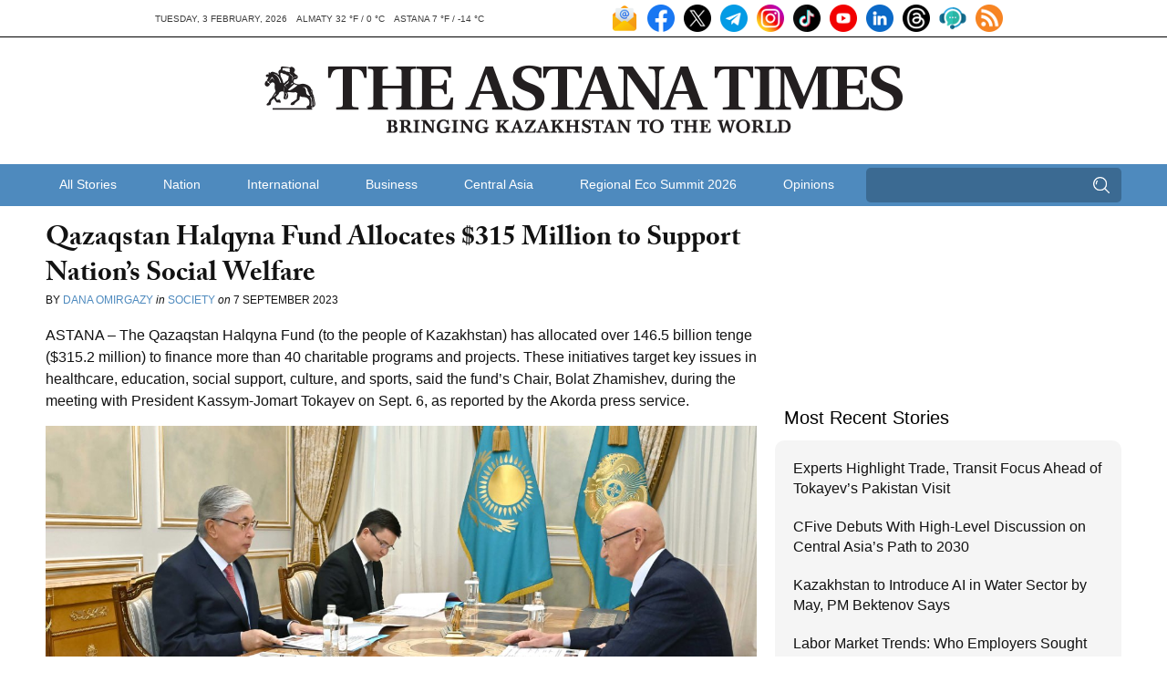

--- FILE ---
content_type: text/html; charset=UTF-8
request_url: https://astanatimes.com/2023/09/qazaqstan-halqyna-fund-allocates-315-million-to-support-nations-social-welfare/
body_size: 13797
content:
<!DOCTYPE html> <html class="no-js" lang="en"> <head> <meta charset="utf-8"> <meta http-equiv="X-UA-Compatible" content="IE=edge,chrome=1"> <meta name="viewport" content="width=device-width,initial-scale=1"> <title>Qazaqstan Halqyna Fund Allocates $315 Million to Support Nation’s Social Welfare  - The Astana Times</title> <link rel="shortcut icon" href="https://astanatimes.com/wp-content/themes/astanatimes/assets/images/icons/news-in-kazakhstan.ico" alt="News Kazakhstan" type="image/x-icon"> <script type="text/javascript" src="//use.typekit.net/fbt2tjx.js"></script> <script type="text/javascript">try{Typekit.load();}catch(e){}</script> <link rel="alternate" type="application/rss+xml" title="RSS 2.0" href="https://astanatimes.com/feed/" /> <link rel="alternate" type="text/xml" title="RSS .92" href="https://astanatimes.com/feed/rss/" /> <link rel="alternate" type="application/atom+xml" title="Atom 0.3" href="https://astanatimes.com/feed/atom/" /> <link rel='archives' title='February 2026' href='https://astanatimes.com/2026/02/' /> <link rel='archives' title='January 2026' href='https://astanatimes.com/2026/01/' /> <link rel='archives' title='December 2025' href='https://astanatimes.com/2025/12/' /> <link rel='archives' title='November 2025' href='https://astanatimes.com/2025/11/' /> <link rel='archives' title='October 2025' href='https://astanatimes.com/2025/10/' /> <link rel='archives' title='September 2025' href='https://astanatimes.com/2025/09/' /> <link rel='archives' title='August 2025' href='https://astanatimes.com/2025/08/' /> <link rel='archives' title='July 2025' href='https://astanatimes.com/2025/07/' /> <link rel='archives' title='June 2025' href='https://astanatimes.com/2025/06/' /> <link rel='archives' title='May 2025' href='https://astanatimes.com/2025/05/' /> <link rel='archives' title='April 2025' href='https://astanatimes.com/2025/04/' /> <link rel='archives' title='March 2025' href='https://astanatimes.com/2025/03/' /> <link rel='archives' title='February 2025' href='https://astanatimes.com/2025/02/' /> <link rel='archives' title='January 2025' href='https://astanatimes.com/2025/01/' /> <link rel='archives' title='December 2024' href='https://astanatimes.com/2024/12/' /> <link rel='archives' title='November 2024' href='https://astanatimes.com/2024/11/' /> <link rel='archives' title='October 2024' href='https://astanatimes.com/2024/10/' /> <link rel='archives' title='September 2024' href='https://astanatimes.com/2024/09/' /> <link rel='archives' title='August 2024' href='https://astanatimes.com/2024/08/' /> <link rel='archives' title='July 2024' href='https://astanatimes.com/2024/07/' /> <link rel='archives' title='June 2024' href='https://astanatimes.com/2024/06/' /> <link rel='archives' title='May 2024' href='https://astanatimes.com/2024/05/' /> <link rel='archives' title='April 2024' href='https://astanatimes.com/2024/04/' /> <link rel='archives' title='March 2024' href='https://astanatimes.com/2024/03/' /> <link rel='archives' title='February 2024' href='https://astanatimes.com/2024/02/' /> <link rel='archives' title='January 2024' href='https://astanatimes.com/2024/01/' /> <link rel='archives' title='December 2023' href='https://astanatimes.com/2023/12/' /> <link rel='archives' title='November 2023' href='https://astanatimes.com/2023/11/' /> <link rel='archives' title='October 2023' href='https://astanatimes.com/2023/10/' /> <link rel='archives' title='September 2023' href='https://astanatimes.com/2023/09/' /> <link rel='archives' title='August 2023' href='https://astanatimes.com/2023/08/' /> <link rel='archives' title='July 2023' href='https://astanatimes.com/2023/07/' /> <link rel='archives' title='June 2023' href='https://astanatimes.com/2023/06/' /> <link rel='archives' title='May 2023' href='https://astanatimes.com/2023/05/' /> <link rel='archives' title='April 2023' href='https://astanatimes.com/2023/04/' /> <link rel='archives' title='March 2023' href='https://astanatimes.com/2023/03/' /> <link rel='archives' title='February 2023' href='https://astanatimes.com/2023/02/' /> <link rel='archives' title='January 2023' href='https://astanatimes.com/2023/01/' /> <link rel='archives' title='December 2022' href='https://astanatimes.com/2022/12/' /> <link rel='archives' title='November 2022' href='https://astanatimes.com/2022/11/' /> <link rel='archives' title='October 2022' href='https://astanatimes.com/2022/10/' /> <link rel='archives' title='September 2022' href='https://astanatimes.com/2022/09/' /> <link rel='archives' title='August 2022' href='https://astanatimes.com/2022/08/' /> <link rel='archives' title='July 2022' href='https://astanatimes.com/2022/07/' /> <link rel='archives' title='June 2022' href='https://astanatimes.com/2022/06/' /> <link rel='archives' title='May 2022' href='https://astanatimes.com/2022/05/' /> <link rel='archives' title='April 2022' href='https://astanatimes.com/2022/04/' /> <link rel='archives' title='March 2022' href='https://astanatimes.com/2022/03/' /> <link rel='archives' title='February 2022' href='https://astanatimes.com/2022/02/' /> <link rel='archives' title='January 2022' href='https://astanatimes.com/2022/01/' /> <link rel='archives' title='December 2021' href='https://astanatimes.com/2021/12/' /> <link rel='archives' title='November 2021' href='https://astanatimes.com/2021/11/' /> <link rel='archives' title='October 2021' href='https://astanatimes.com/2021/10/' /> <link rel='archives' title='September 2021' href='https://astanatimes.com/2021/09/' /> <link rel='archives' title='August 2021' href='https://astanatimes.com/2021/08/' /> <link rel='archives' title='July 2021' href='https://astanatimes.com/2021/07/' /> <link rel='archives' title='June 2021' href='https://astanatimes.com/2021/06/' /> <link rel='archives' title='May 2021' href='https://astanatimes.com/2021/05/' /> <link rel='archives' title='April 2021' href='https://astanatimes.com/2021/04/' /> <link rel='archives' title='March 2021' href='https://astanatimes.com/2021/03/' /> <link rel='archives' title='February 2021' href='https://astanatimes.com/2021/02/' /> <link rel='archives' title='January 2021' href='https://astanatimes.com/2021/01/' /> <link rel='archives' title='December 2020' href='https://astanatimes.com/2020/12/' /> <link rel='archives' title='November 2020' href='https://astanatimes.com/2020/11/' /> <link rel='archives' title='October 2020' href='https://astanatimes.com/2020/10/' /> <link rel='archives' title='September 2020' href='https://astanatimes.com/2020/09/' /> <link rel='archives' title='August 2020' href='https://astanatimes.com/2020/08/' /> <link rel='archives' title='July 2020' href='https://astanatimes.com/2020/07/' /> <link rel='archives' title='June 2020' href='https://astanatimes.com/2020/06/' /> <link rel='archives' title='May 2020' href='https://astanatimes.com/2020/05/' /> <link rel='archives' title='April 2020' href='https://astanatimes.com/2020/04/' /> <link rel='archives' title='February 2020' href='https://astanatimes.com/2020/02/' /> <link rel='archives' title='January 2020' href='https://astanatimes.com/2020/01/' /> <link rel='archives' title='December 2019' href='https://astanatimes.com/2019/12/' /> <link rel='archives' title='November 2019' href='https://astanatimes.com/2019/11/' /> <link rel='archives' title='October 2019' href='https://astanatimes.com/2019/10/' /> <link rel='archives' title='September 2019' href='https://astanatimes.com/2019/09/' /> <link rel='archives' title='August 2019' href='https://astanatimes.com/2019/08/' /> <link rel='archives' title='July 2019' href='https://astanatimes.com/2019/07/' /> <link rel='archives' title='June 2019' href='https://astanatimes.com/2019/06/' /> <link rel='archives' title='May 2019' href='https://astanatimes.com/2019/05/' /> <link rel='archives' title='April 2019' href='https://astanatimes.com/2019/04/' /> <link rel='archives' title='March 2019' href='https://astanatimes.com/2019/03/' /> <link rel='archives' title='February 2019' href='https://astanatimes.com/2019/02/' /> <link rel='archives' title='January 2019' href='https://astanatimes.com/2019/01/' /> <link rel='archives' title='December 2018' href='https://astanatimes.com/2018/12/' /> <link rel='archives' title='November 2018' href='https://astanatimes.com/2018/11/' /> <link rel='archives' title='October 2018' href='https://astanatimes.com/2018/10/' /> <link rel='archives' title='September 2018' href='https://astanatimes.com/2018/09/' /> <link rel='archives' title='August 2018' href='https://astanatimes.com/2018/08/' /> <link rel='archives' title='July 2018' href='https://astanatimes.com/2018/07/' /> <link rel='archives' title='June 2018' href='https://astanatimes.com/2018/06/' /> <link rel='archives' title='May 2018' href='https://astanatimes.com/2018/05/' /> <link rel='archives' title='April 2018' href='https://astanatimes.com/2018/04/' /> <link rel='archives' title='March 2018' href='https://astanatimes.com/2018/03/' /> <link rel='archives' title='February 2018' href='https://astanatimes.com/2018/02/' /> <link rel='archives' title='January 2018' href='https://astanatimes.com/2018/01/' /> <link rel='archives' title='December 2017' href='https://astanatimes.com/2017/12/' /> <link rel='archives' title='November 2017' href='https://astanatimes.com/2017/11/' /> <link rel='archives' title='October 2017' href='https://astanatimes.com/2017/10/' /> <link rel='archives' title='September 2017' href='https://astanatimes.com/2017/09/' /> <link rel='archives' title='August 2017' href='https://astanatimes.com/2017/08/' /> <link rel='archives' title='July 2017' href='https://astanatimes.com/2017/07/' /> <link rel='archives' title='June 2017' href='https://astanatimes.com/2017/06/' /> <link rel='archives' title='May 2017' href='https://astanatimes.com/2017/05/' /> <link rel='archives' title='April 2017' href='https://astanatimes.com/2017/04/' /> <link rel='archives' title='March 2017' href='https://astanatimes.com/2017/03/' /> <link rel='archives' title='February 2017' href='https://astanatimes.com/2017/02/' /> <link rel='archives' title='January 2017' href='https://astanatimes.com/2017/01/' /> <link rel='archives' title='December 2016' href='https://astanatimes.com/2016/12/' /> <link rel='archives' title='November 2016' href='https://astanatimes.com/2016/11/' /> <link rel='archives' title='October 2016' href='https://astanatimes.com/2016/10/' /> <link rel='archives' title='September 2016' href='https://astanatimes.com/2016/09/' /> <link rel='archives' title='August 2016' href='https://astanatimes.com/2016/08/' /> <link rel='archives' title='July 2016' href='https://astanatimes.com/2016/07/' /> <link rel='archives' title='June 2016' href='https://astanatimes.com/2016/06/' /> <link rel='archives' title='May 2016' href='https://astanatimes.com/2016/05/' /> <link rel='archives' title='April 2016' href='https://astanatimes.com/2016/04/' /> <link rel='archives' title='March 2016' href='https://astanatimes.com/2016/03/' /> <link rel='archives' title='February 2016' href='https://astanatimes.com/2016/02/' /> <link rel='archives' title='January 2016' href='https://astanatimes.com/2016/01/' /> <link rel='archives' title='December 2015' href='https://astanatimes.com/2015/12/' /> <link rel='archives' title='November 2015' href='https://astanatimes.com/2015/11/' /> <link rel='archives' title='October 2015' href='https://astanatimes.com/2015/10/' /> <link rel='archives' title='September 2015' href='https://astanatimes.com/2015/09/' /> <link rel='archives' title='August 2015' href='https://astanatimes.com/2015/08/' /> <link rel='archives' title='July 2015' href='https://astanatimes.com/2015/07/' /> <link rel='archives' title='June 2015' href='https://astanatimes.com/2015/06/' /> <link rel='archives' title='May 2015' href='https://astanatimes.com/2015/05/' /> <link rel='archives' title='April 2015' href='https://astanatimes.com/2015/04/' /> <link rel='archives' title='March 2015' href='https://astanatimes.com/2015/03/' /> <link rel='archives' title='February 2015' href='https://astanatimes.com/2015/02/' /> <link rel='archives' title='January 2015' href='https://astanatimes.com/2015/01/' /> <link rel='archives' title='December 2014' href='https://astanatimes.com/2014/12/' /> <link rel='archives' title='November 2014' href='https://astanatimes.com/2014/11/' /> <link rel='archives' title='October 2014' href='https://astanatimes.com/2014/10/' /> <link rel='archives' title='September 2014' href='https://astanatimes.com/2014/09/' /> <link rel='archives' title='August 2014' href='https://astanatimes.com/2014/08/' /> <link rel='archives' title='July 2014' href='https://astanatimes.com/2014/07/' /> <link rel='archives' title='June 2014' href='https://astanatimes.com/2014/06/' /> <link rel='archives' title='May 2014' href='https://astanatimes.com/2014/05/' /> <link rel='archives' title='April 2014' href='https://astanatimes.com/2014/04/' /> <link rel='archives' title='March 2014' href='https://astanatimes.com/2014/03/' /> <link rel='archives' title='February 2014' href='https://astanatimes.com/2014/02/' /> <link rel='archives' title='January 2014' href='https://astanatimes.com/2014/01/' /> <link rel='archives' title='December 2013' href='https://astanatimes.com/2013/12/' /> <link rel='archives' title='November 2013' href='https://astanatimes.com/2013/11/' /> <link rel='archives' title='October 2013' href='https://astanatimes.com/2013/10/' /> <link rel='archives' title='September 2013' href='https://astanatimes.com/2013/09/' /> <link rel='archives' title='August 2013' href='https://astanatimes.com/2013/08/' /> <link rel='archives' title='July 2013' href='https://astanatimes.com/2013/07/' /> <link rel='archives' title='June 2013' href='https://astanatimes.com/2013/06/' /> <link rel='archives' title='May 2013' href='https://astanatimes.com/2013/05/' /> <link rel='archives' title='April 2013' href='https://astanatimes.com/2013/04/' /> <link rel='archives' title='March 2013' href='https://astanatimes.com/2013/03/' /> <link rel='archives' title='February 2013' href='https://astanatimes.com/2013/02/' /> <link rel='archives' title='January 2013' href='https://astanatimes.com/2013/01/' /> <link rel='archives' title='December 2012' href='https://astanatimes.com/2012/12/' /> <link rel='archives' title='November 2012' href='https://astanatimes.com/2012/11/' /> <meta name='robots' content='index, follow, max-image-preview:large, max-snippet:-1, max-video-preview:-1' /> <meta name="description" content="Qazaqstan Halqyna Fund Allocates $315 Million to Support Nation’s Social Welfare " /> <link rel="canonical" href="https://astanatimes.com/2023/09/qazaqstan-halqyna-fund-allocates-315-million-to-support-nations-social-welfare/" /> <meta property="og:locale" content="en_US" /> <meta property="og:type" content="article" /> <meta property="og:title" content="Qazaqstan Halqyna Fund Allocates $315 Million to Support Nation’s Social Welfare  - The Astana Times" /> <meta property="og:description" content="Qazaqstan Halqyna Fund Allocates $315 Million to Support Nation’s Social Welfare " /> <meta property="og:url" content="https://astanatimes.com/2023/09/qazaqstan-halqyna-fund-allocates-315-million-to-support-nations-social-welfare/" /> <meta property="og:site_name" content="The Astana Times" /> <meta property="article:publisher" content="https://www.facebook.com/astana.times" /> <meta property="article:published_time" content="2023-09-07T11:13:08+00:00" /> <meta property="og:image" content="https://astanatimes.com/wp-content/uploads/2023/09/photo_2023-09-06_19-09-38.jpg" /> <meta property="og:image:width" content="1280" /> <meta property="og:image:height" content="560" /> <meta property="og:image:type" content="image/jpeg" /> <meta name="author" content="Aruzhan Ualikhanova" /> <meta name="twitter:label1" content="Written by" /> <meta name="twitter:data1" content="Aruzhan Ualikhanova" /> <meta name="twitter:label2" content="Est. reading time" /> <meta name="twitter:data2" content="3 minutes" /> <script type="application/ld+json" class="yoast-schema-graph">{"@context":"https://schema.org","@graph":[{"@type":"Article","@id":"https://astanatimes.com/2023/09/qazaqstan-halqyna-fund-allocates-315-million-to-support-nations-social-welfare/#article","isPartOf":{"@id":"https://astanatimes.com/2023/09/qazaqstan-halqyna-fund-allocates-315-million-to-support-nations-social-welfare/"},"author":{"name":"Aruzhan Ualikhanova","@id":"https://astanatimes.com/#/schema/person/c2b1ac1fe7b577c12e13ff9fa1ff4acb"},"headline":"Qazaqstan Halqyna Fund Allocates $315 Million to Support Nation’s Social Welfare ","datePublished":"2023-09-07T11:13:08+00:00","mainEntityOfPage":{"@id":"https://astanatimes.com/2023/09/qazaqstan-halqyna-fund-allocates-315-million-to-support-nations-social-welfare/"},"wordCount":461,"image":{"@id":"https://astanatimes.com/2023/09/qazaqstan-halqyna-fund-allocates-315-million-to-support-nations-social-welfare/#primaryimage"},"thumbnailUrl":"https://astanatimes.com/wp-content/uploads/2023/09/photo_2023-09-06_19-09-38.jpg","articleSection":["Society"],"inLanguage":"en-US"},{"@type":"WebPage","@id":"https://astanatimes.com/2023/09/qazaqstan-halqyna-fund-allocates-315-million-to-support-nations-social-welfare/","url":"https://astanatimes.com/2023/09/qazaqstan-halqyna-fund-allocates-315-million-to-support-nations-social-welfare/","name":"Qazaqstan Halqyna Fund Allocates $315 Million to Support Nation’s Social Welfare  - The Astana Times","isPartOf":{"@id":"https://astanatimes.com/#website"},"primaryImageOfPage":{"@id":"https://astanatimes.com/2023/09/qazaqstan-halqyna-fund-allocates-315-million-to-support-nations-social-welfare/#primaryimage"},"image":{"@id":"https://astanatimes.com/2023/09/qazaqstan-halqyna-fund-allocates-315-million-to-support-nations-social-welfare/#primaryimage"},"thumbnailUrl":"https://astanatimes.com/wp-content/uploads/2023/09/photo_2023-09-06_19-09-38.jpg","datePublished":"2023-09-07T11:13:08+00:00","author":{"@id":"https://astanatimes.com/#/schema/person/c2b1ac1fe7b577c12e13ff9fa1ff4acb"},"description":"Qazaqstan Halqyna Fund Allocates $315 Million to Support Nation’s Social Welfare ","inLanguage":"en-US","potentialAction":[{"@type":"ReadAction","target":["https://astanatimes.com/2023/09/qazaqstan-halqyna-fund-allocates-315-million-to-support-nations-social-welfare/"]}]},{"@type":"ImageObject","inLanguage":"en-US","@id":"https://astanatimes.com/2023/09/qazaqstan-halqyna-fund-allocates-315-million-to-support-nations-social-welfare/#primaryimage","url":"https://astanatimes.com/wp-content/uploads/2023/09/photo_2023-09-06_19-09-38.jpg","contentUrl":"https://astanatimes.com/wp-content/uploads/2023/09/photo_2023-09-06_19-09-38.jpg","width":1280,"height":560,"caption":"President Tokayev initiated the foundation in January 2022 to provide social relief to people who need it most. Photo credit: Akorda press service."},{"@type":"WebSite","@id":"https://astanatimes.com/#website","url":"https://astanatimes.com/","name":"The Astana Times","description":"","potentialAction":[{"@type":"SearchAction","target":{"@type":"EntryPoint","urlTemplate":"https://astanatimes.com/?s={search_term_string}"},"query-input":{"@type":"PropertyValueSpecification","valueRequired":true,"valueName":"search_term_string"}}],"inLanguage":"en-US"},{"@type":"Person","@id":"https://astanatimes.com/#/schema/person/c2b1ac1fe7b577c12e13ff9fa1ff4acb","name":"Aruzhan Ualikhanova","image":{"@type":"ImageObject","inLanguage":"en-US","@id":"https://astanatimes.com/#/schema/person/image/","url":"https://secure.gravatar.com/avatar/35fd8f9967be84f3e2ad95f8287eaa26c6724e838a6300d09e263033609c139e?s=96&d=mm&r=g","contentUrl":"https://secure.gravatar.com/avatar/35fd8f9967be84f3e2ad95f8287eaa26c6724e838a6300d09e263033609c139e?s=96&d=mm&r=g","caption":"Aruzhan Ualikhanova"},"url":"https://astanatimes.com/author/aruzhan-ualikhanovaagmail-com/"}]}</script> <link rel='dns-prefetch' href='//ajax.googleapis.com' /> <link rel="alternate" title="oEmbed (JSON)" type="application/json+oembed" href="https://astanatimes.com/wp-json/oembed/1.0/embed?url=https%3A%2F%2Fastanatimes.com%2F2023%2F09%2Fqazaqstan-halqyna-fund-allocates-315-million-to-support-nations-social-welfare%2F" /> <link rel="alternate" title="oEmbed (XML)" type="text/xml+oembed" href="https://astanatimes.com/wp-json/oembed/1.0/embed?url=https%3A%2F%2Fastanatimes.com%2F2023%2F09%2Fqazaqstan-halqyna-fund-allocates-315-million-to-support-nations-social-welfare%2F&#038;format=xml" /> <style id='wp-img-auto-sizes-contain-inline-css' type='text/css'> img:is([sizes=auto i],[sizes^="auto," i]){contain-intrinsic-size:3000px 1500px} </style> <link rel='stylesheet' id='dashicons-css' href='https://astanatimes.com/wp-includes/css/dashicons.min.css?ver=6.9' type='text/css' media='all' /> <link rel='stylesheet' id='post-views-counter-frontend-css' href='https://astanatimes.com/wp-content/plugins/post-views-counter/css/frontend.css?ver=1.7.3' type='text/css' media='all' /> <style id='wp-block-library-inline-css' type='text/css'> :root{--wp-block-synced-color:#7a00df;--wp-block-synced-color--rgb:122,0,223;--wp-bound-block-color:var(--wp-block-synced-color);--wp-editor-canvas-background:#ddd;--wp-admin-theme-color:#007cba;--wp-admin-theme-color--rgb:0,124,186;--wp-admin-theme-color-darker-10:#006ba1;--wp-admin-theme-color-darker-10--rgb:0,107,160.5;--wp-admin-theme-color-darker-20:#005a87;--wp-admin-theme-color-darker-20--rgb:0,90,135;--wp-admin-border-width-focus:2px}@media (min-resolution:192dpi){:root{--wp-admin-border-width-focus:1.5px}}.wp-element-button{cursor:pointer}:root .has-very-light-gray-background-color{background-color:#eee}:root .has-very-dark-gray-background-color{background-color:#313131}:root .has-very-light-gray-color{color:#eee}:root .has-very-dark-gray-color{color:#313131}:root .has-vivid-green-cyan-to-vivid-cyan-blue-gradient-background{background:linear-gradient(135deg,#00d084,#0693e3)}:root .has-purple-crush-gradient-background{background:linear-gradient(135deg,#34e2e4,#4721fb 50%,#ab1dfe)}:root .has-hazy-dawn-gradient-background{background:linear-gradient(135deg,#faaca8,#dad0ec)}:root .has-subdued-olive-gradient-background{background:linear-gradient(135deg,#fafae1,#67a671)}:root .has-atomic-cream-gradient-background{background:linear-gradient(135deg,#fdd79a,#004a59)}:root .has-nightshade-gradient-background{background:linear-gradient(135deg,#330968,#31cdcf)}:root .has-midnight-gradient-background{background:linear-gradient(135deg,#020381,#2874fc)}:root{--wp--preset--font-size--normal:16px;--wp--preset--font-size--huge:42px}.has-regular-font-size{font-size:1em}.has-larger-font-size{font-size:2.625em}.has-normal-font-size{font-size:var(--wp--preset--font-size--normal)}.has-huge-font-size{font-size:var(--wp--preset--font-size--huge)}.has-text-align-center{text-align:center}.has-text-align-left{text-align:left}.has-text-align-right{text-align:right}.has-fit-text{white-space:nowrap!important}#end-resizable-editor-section{display:none}.aligncenter{clear:both}.items-justified-left{justify-content:flex-start}.items-justified-center{justify-content:center}.items-justified-right{justify-content:flex-end}.items-justified-space-between{justify-content:space-between}.screen-reader-text{border:0;clip-path:inset(50%);height:1px;margin:-1px;overflow:hidden;padding:0;position:absolute;width:1px;word-wrap:normal!important}.screen-reader-text:focus{background-color:#ddd;clip-path:none;color:#444;display:block;font-size:1em;height:auto;left:5px;line-height:normal;padding:15px 23px 14px;text-decoration:none;top:5px;width:auto;z-index:100000}html :where(.has-border-color){border-style:solid}html :where([style*=border-top-color]){border-top-style:solid}html :where([style*=border-right-color]){border-right-style:solid}html :where([style*=border-bottom-color]){border-bottom-style:solid}html :where([style*=border-left-color]){border-left-style:solid}html :where([style*=border-width]){border-style:solid}html :where([style*=border-top-width]){border-top-style:solid}html :where([style*=border-right-width]){border-right-style:solid}html :where([style*=border-bottom-width]){border-bottom-style:solid}html :where([style*=border-left-width]){border-left-style:solid}html :where(img[class*=wp-image-]){height:auto;max-width:100%}:where(figure){margin:0 0 1em}html :where(.is-position-sticky){--wp-admin--admin-bar--position-offset:var(--wp-admin--admin-bar--height,0px)}@media screen and (max-width:600px){html :where(.is-position-sticky){--wp-admin--admin-bar--position-offset:0px}} </style><style id='global-styles-inline-css' type='text/css'> :root{--wp--preset--aspect-ratio--square: 1;--wp--preset--aspect-ratio--4-3: 4/3;--wp--preset--aspect-ratio--3-4: 3/4;--wp--preset--aspect-ratio--3-2: 3/2;--wp--preset--aspect-ratio--2-3: 2/3;--wp--preset--aspect-ratio--16-9: 16/9;--wp--preset--aspect-ratio--9-16: 9/16;--wp--preset--color--black: #000000;--wp--preset--color--cyan-bluish-gray: #abb8c3;--wp--preset--color--white: #ffffff;--wp--preset--color--pale-pink: #f78da7;--wp--preset--color--vivid-red: #cf2e2e;--wp--preset--color--luminous-vivid-orange: #ff6900;--wp--preset--color--luminous-vivid-amber: #fcb900;--wp--preset--color--light-green-cyan: #7bdcb5;--wp--preset--color--vivid-green-cyan: #00d084;--wp--preset--color--pale-cyan-blue: #8ed1fc;--wp--preset--color--vivid-cyan-blue: #0693e3;--wp--preset--color--vivid-purple: #9b51e0;--wp--preset--gradient--vivid-cyan-blue-to-vivid-purple: linear-gradient(135deg,rgb(6,147,227) 0%,rgb(155,81,224) 100%);--wp--preset--gradient--light-green-cyan-to-vivid-green-cyan: linear-gradient(135deg,rgb(122,220,180) 0%,rgb(0,208,130) 100%);--wp--preset--gradient--luminous-vivid-amber-to-luminous-vivid-orange: linear-gradient(135deg,rgb(252,185,0) 0%,rgb(255,105,0) 100%);--wp--preset--gradient--luminous-vivid-orange-to-vivid-red: linear-gradient(135deg,rgb(255,105,0) 0%,rgb(207,46,46) 100%);--wp--preset--gradient--very-light-gray-to-cyan-bluish-gray: linear-gradient(135deg,rgb(238,238,238) 0%,rgb(169,184,195) 100%);--wp--preset--gradient--cool-to-warm-spectrum: linear-gradient(135deg,rgb(74,234,220) 0%,rgb(151,120,209) 20%,rgb(207,42,186) 40%,rgb(238,44,130) 60%,rgb(251,105,98) 80%,rgb(254,248,76) 100%);--wp--preset--gradient--blush-light-purple: linear-gradient(135deg,rgb(255,206,236) 0%,rgb(152,150,240) 100%);--wp--preset--gradient--blush-bordeaux: linear-gradient(135deg,rgb(254,205,165) 0%,rgb(254,45,45) 50%,rgb(107,0,62) 100%);--wp--preset--gradient--luminous-dusk: linear-gradient(135deg,rgb(255,203,112) 0%,rgb(199,81,192) 50%,rgb(65,88,208) 100%);--wp--preset--gradient--pale-ocean: linear-gradient(135deg,rgb(255,245,203) 0%,rgb(182,227,212) 50%,rgb(51,167,181) 100%);--wp--preset--gradient--electric-grass: linear-gradient(135deg,rgb(202,248,128) 0%,rgb(113,206,126) 100%);--wp--preset--gradient--midnight: linear-gradient(135deg,rgb(2,3,129) 0%,rgb(40,116,252) 100%);--wp--preset--font-size--small: 13px;--wp--preset--font-size--medium: 20px;--wp--preset--font-size--large: 36px;--wp--preset--font-size--x-large: 42px;--wp--preset--spacing--20: 0.44rem;--wp--preset--spacing--30: 0.67rem;--wp--preset--spacing--40: 1rem;--wp--preset--spacing--50: 1.5rem;--wp--preset--spacing--60: 2.25rem;--wp--preset--spacing--70: 3.38rem;--wp--preset--spacing--80: 5.06rem;--wp--preset--shadow--natural: 6px 6px 9px rgba(0, 0, 0, 0.2);--wp--preset--shadow--deep: 12px 12px 50px rgba(0, 0, 0, 0.4);--wp--preset--shadow--sharp: 6px 6px 0px rgba(0, 0, 0, 0.2);--wp--preset--shadow--outlined: 6px 6px 0px -3px rgb(255, 255, 255), 6px 6px rgb(0, 0, 0);--wp--preset--shadow--crisp: 6px 6px 0px rgb(0, 0, 0);}:where(.is-layout-flex){gap: 0.5em;}:where(.is-layout-grid){gap: 0.5em;}body .is-layout-flex{display: flex;}.is-layout-flex{flex-wrap: wrap;align-items: center;}.is-layout-flex > :is(*, div){margin: 0;}body .is-layout-grid{display: grid;}.is-layout-grid > :is(*, div){margin: 0;}:where(.wp-block-columns.is-layout-flex){gap: 2em;}:where(.wp-block-columns.is-layout-grid){gap: 2em;}:where(.wp-block-post-template.is-layout-flex){gap: 1.25em;}:where(.wp-block-post-template.is-layout-grid){gap: 1.25em;}.has-black-color{color: var(--wp--preset--color--black) !important;}.has-cyan-bluish-gray-color{color: var(--wp--preset--color--cyan-bluish-gray) !important;}.has-white-color{color: var(--wp--preset--color--white) !important;}.has-pale-pink-color{color: var(--wp--preset--color--pale-pink) !important;}.has-vivid-red-color{color: var(--wp--preset--color--vivid-red) !important;}.has-luminous-vivid-orange-color{color: var(--wp--preset--color--luminous-vivid-orange) !important;}.has-luminous-vivid-amber-color{color: var(--wp--preset--color--luminous-vivid-amber) !important;}.has-light-green-cyan-color{color: var(--wp--preset--color--light-green-cyan) !important;}.has-vivid-green-cyan-color{color: var(--wp--preset--color--vivid-green-cyan) !important;}.has-pale-cyan-blue-color{color: var(--wp--preset--color--pale-cyan-blue) !important;}.has-vivid-cyan-blue-color{color: var(--wp--preset--color--vivid-cyan-blue) !important;}.has-vivid-purple-color{color: var(--wp--preset--color--vivid-purple) !important;}.has-black-background-color{background-color: var(--wp--preset--color--black) !important;}.has-cyan-bluish-gray-background-color{background-color: var(--wp--preset--color--cyan-bluish-gray) !important;}.has-white-background-color{background-color: var(--wp--preset--color--white) !important;}.has-pale-pink-background-color{background-color: var(--wp--preset--color--pale-pink) !important;}.has-vivid-red-background-color{background-color: var(--wp--preset--color--vivid-red) !important;}.has-luminous-vivid-orange-background-color{background-color: var(--wp--preset--color--luminous-vivid-orange) !important;}.has-luminous-vivid-amber-background-color{background-color: var(--wp--preset--color--luminous-vivid-amber) !important;}.has-light-green-cyan-background-color{background-color: var(--wp--preset--color--light-green-cyan) !important;}.has-vivid-green-cyan-background-color{background-color: var(--wp--preset--color--vivid-green-cyan) !important;}.has-pale-cyan-blue-background-color{background-color: var(--wp--preset--color--pale-cyan-blue) !important;}.has-vivid-cyan-blue-background-color{background-color: var(--wp--preset--color--vivid-cyan-blue) !important;}.has-vivid-purple-background-color{background-color: var(--wp--preset--color--vivid-purple) !important;}.has-black-border-color{border-color: var(--wp--preset--color--black) !important;}.has-cyan-bluish-gray-border-color{border-color: var(--wp--preset--color--cyan-bluish-gray) !important;}.has-white-border-color{border-color: var(--wp--preset--color--white) !important;}.has-pale-pink-border-color{border-color: var(--wp--preset--color--pale-pink) !important;}.has-vivid-red-border-color{border-color: var(--wp--preset--color--vivid-red) !important;}.has-luminous-vivid-orange-border-color{border-color: var(--wp--preset--color--luminous-vivid-orange) !important;}.has-luminous-vivid-amber-border-color{border-color: var(--wp--preset--color--luminous-vivid-amber) !important;}.has-light-green-cyan-border-color{border-color: var(--wp--preset--color--light-green-cyan) !important;}.has-vivid-green-cyan-border-color{border-color: var(--wp--preset--color--vivid-green-cyan) !important;}.has-pale-cyan-blue-border-color{border-color: var(--wp--preset--color--pale-cyan-blue) !important;}.has-vivid-cyan-blue-border-color{border-color: var(--wp--preset--color--vivid-cyan-blue) !important;}.has-vivid-purple-border-color{border-color: var(--wp--preset--color--vivid-purple) !important;}.has-vivid-cyan-blue-to-vivid-purple-gradient-background{background: var(--wp--preset--gradient--vivid-cyan-blue-to-vivid-purple) !important;}.has-light-green-cyan-to-vivid-green-cyan-gradient-background{background: var(--wp--preset--gradient--light-green-cyan-to-vivid-green-cyan) !important;}.has-luminous-vivid-amber-to-luminous-vivid-orange-gradient-background{background: var(--wp--preset--gradient--luminous-vivid-amber-to-luminous-vivid-orange) !important;}.has-luminous-vivid-orange-to-vivid-red-gradient-background{background: var(--wp--preset--gradient--luminous-vivid-orange-to-vivid-red) !important;}.has-very-light-gray-to-cyan-bluish-gray-gradient-background{background: var(--wp--preset--gradient--very-light-gray-to-cyan-bluish-gray) !important;}.has-cool-to-warm-spectrum-gradient-background{background: var(--wp--preset--gradient--cool-to-warm-spectrum) !important;}.has-blush-light-purple-gradient-background{background: var(--wp--preset--gradient--blush-light-purple) !important;}.has-blush-bordeaux-gradient-background{background: var(--wp--preset--gradient--blush-bordeaux) !important;}.has-luminous-dusk-gradient-background{background: var(--wp--preset--gradient--luminous-dusk) !important;}.has-pale-ocean-gradient-background{background: var(--wp--preset--gradient--pale-ocean) !important;}.has-electric-grass-gradient-background{background: var(--wp--preset--gradient--electric-grass) !important;}.has-midnight-gradient-background{background: var(--wp--preset--gradient--midnight) !important;}.has-small-font-size{font-size: var(--wp--preset--font-size--small) !important;}.has-medium-font-size{font-size: var(--wp--preset--font-size--medium) !important;}.has-large-font-size{font-size: var(--wp--preset--font-size--large) !important;}.has-x-large-font-size{font-size: var(--wp--preset--font-size--x-large) !important;} </style> <style id='classic-theme-styles-inline-css' type='text/css'> /*! This file is auto-generated */ .wp-block-button__link{color:#fff;background-color:#32373c;border-radius:9999px;box-shadow:none;text-decoration:none;padding:calc(.667em + 2px) calc(1.333em + 2px);font-size:1.125em}.wp-block-file__button{background:#32373c;color:#fff;text-decoration:none} </style> <link rel='stylesheet' id='astana_styles-css' href='https://astanatimes.com/wp-content/themes/astanatimes/build/css/theme.min.css?ver=1750362183' type='text/css' media='all' /> <link rel='stylesheet' id='owl-css' href='https://astanatimes.com/wp-content/themes/astanatimes/assets/css/owl.theme.default.min.css?ver=2.51' type='text/css' media='all' /> <link rel='stylesheet' id='owlt-css' href='https://astanatimes.com/wp-content/themes/astanatimes/assets/css/owl.carousel.min.css?ver=2.51' type='text/css' media='all' /> <link rel='stylesheet' id='wcostyle-css' href='https://astanatimes.com/wp-content/themes/astanatimes/assets/css/wcostyle.css?ver=2.51' type='text/css' media='all' /> <script type="text/javascript" id="post-views-counter-frontend-js-before"> var pvcArgsFrontend = {"mode":"js","postID":73659,"requestURL":"https:\/\/astanatimes.com\/wp-admin\/admin-ajax.php","nonce":"d552a4023b","dataStorage":"cookies","multisite":false,"path":"\/","domain":""}; </script> <script type="text/javascript" src="https://astanatimes.com/wp-content/plugins/post-views-counter/js/frontend.js?ver=1.7.3" id="post-views-counter-frontend-js"></script> <script type="text/javascript" src="https://ajax.googleapis.com/ajax/libs/jquery/1.12.4/jquery.min.js" id="jquery-js"></script> <link rel="EditURI" type="application/rsd+xml" title="RSD" href="https://astanatimes.com/xmlrpc.php?rsd" /> <link rel='shortlink' href='https://astanatimes.com/?p=73659' /> <style type="text/css" id="wp-custom-css"> .photo { display: inline-block; position: relative; } .photo:hover::after { content: attr(data-title); position: absolute; left: 0; right: 0; bottom: 0px; z-index: 1; background: rgba(78, 138, 190, 0.8); color: #fff; text-align: left; font-family: Arial, sans-serif; font-size: 14px; padding: 5px 10px; } blockquote { margin: 15px; color: #231E28; padding: 10px 30px 10px 50px; border-left: 8px solid #4e8abe; position: relative; background: #e4eff9; font-weight: 300; } blockquote:before{ content: "\201C"; color: #4e8abe; font-size: 70px; position: absolute; left: 15px; top: 5px; } blockquote p { font-style: italic; font-size: 24px; margin-top: 0; } .miniBox { background:#fff; display: grid; grid-gap: 5px; grid-template-columns: repeat(auto-fill, minmax(502px, 1fr)); grid-template-rows: repeat(auto-fill, minmax(100px, 1fr)); width: 1020px; max-width: 99%; min-width: 300px; margin: 0 auto; } @media (max-width:768px) { .miniBox { display: flex; flex-direction: column; }} .list1a { font-size: .875em; line-height: 1.5; margin-bottom: 15px; padding: 0 0 0 30px; list-style: none; counter-reset: li; } figcaption { color: #444; font: italic smaller sans-serif; padding: 3px; text-align: left; } .postform { font-size: 12px; line-height: 2; padding: 0 8px 0 8px; margin-top: -3px; max-width: 8rem; -webkit-appearance: auto; background: #fff no-repeat right 5px top 55%; background-size: 6px 6px; cursor: pointer; vertical-align: middle; box-shadow: 0 0 0 transparent; border-radius: 4px; border: 1px solid #8c8f94; color: #2c3338; } </style> <script type="text/javascript" > (function(m,e,t,r,i,k,a){m[i]=m[i]||function(){(m[i].a=m[i].a||[]).push(arguments)}; m[i].l=1*new Date();k=e.createElement(t),a=e.getElementsByTagName(t)[0],k.async=1,k.src=r,a.parentNode.insertBefore(k,a)}) (window, document, "script", "https://cdn.jsdelivr.net/npm/yandex-metrica-watch/tag.js", "ym"); ym(67106500, "init", { id:67106500, clickmap:true, trackLinks:true, accurateTrackBounce:true }); </script> <noscript><div><img src="https://mc.yandex.ru/watch/67106500" style="position:absolute; left:-9999px;" alt="" /></div></noscript> <meta property="og:locale" content="en_US"/> <meta property="og:site_name" content="The Astana Times"/> <meta property="og:title" content="Qazaqstan Halqyna Fund Allocates $315 Million to Support Nation’s Social Welfare  - The Astana Times"/> <meta property="og:url" content="https://astanatimes.com/2023/09/qazaqstan-halqyna-fund-allocates-315-million-to-support-nations-social-welfare/"/> <meta property="og:type" content="article"/> <meta property="og:description" content="Qazaqstan Halqyna Fund Allocates $315 Million to Support Nation’s Social Welfare "/> <meta property="og:image" content="https://astanatimes.com/wp-content/uploads/2023/09/photo_2023-09-06_19-09-38.jpg"/> <meta property="og:image:url" content="https://astanatimes.com/wp-content/uploads/2023/09/photo_2023-09-06_19-09-38.jpg"/> <meta property="og:image:secure_url" content="https://astanatimes.com/wp-content/uploads/2023/09/photo_2023-09-06_19-09-38.jpg"/> <meta property="article:published_time" content="2023-09-07T17:13:08+05:00"/> <meta property="article:modified_time" content="2023-09-07T17:13:08+05:00" /> <meta property="og:updated_time" content="2023-09-07T17:13:08+05:00" /> <meta property="article:section" content="Society"/> <meta property="article:publisher" content="facebook.com/astana.times"/> <meta name="twitter:title" content="Qazaqstan Halqyna Fund Allocates $315 Million to Support Nation’s Social Welfare  - The Astana Times"/> <meta name="twitter:url" content="https://astanatimes.com/2023/09/qazaqstan-halqyna-fund-allocates-315-million-to-support-nations-social-welfare/"/> <meta name="twitter:description" content="Qazaqstan Halqyna Fund Allocates $315 Million to Support Nation’s Social Welfare "/> <meta name="twitter:image" content="https://astanatimes.com/wp-content/uploads/2023/09/photo_2023-09-06_19-09-38.jpg"/> <meta name="twitter:card" content="summary_large_image"/> <meta name="twitter:site" content="@TheAstanaTimes"/> <link rel="canonical" href="https://astanatimes.com/2023/09/qazaqstan-halqyna-fund-allocates-315-million-to-support-nations-social-welfare/"/> <meta name="description" content="Qazaqstan Halqyna Fund Allocates $315 Million to Support Nation’s Social Welfare "/> <meta name="author" content="Aruzhan Ualikhanova"/> <meta name="publisher" content="The Astana Times"/> <script async src="https://www.googletagmanager.com/gtag/js?id=UA-165379291-1"></script> <script> window.dataLayer = window.dataLayer || []; function gtag(){dataLayer.push(arguments);} gtag('js', new Date()); gtag('config', 'UA-165379291-1'); </script> <script>(function(w,d,s,l,i){w[l]=w[l]||[];w[l].push({'gtm.start': new Date().getTime(),event:'gtm.js'});var f=d.getElementsByTagName(s)[0], j=d.createElement(s),dl=l!='dataLayer'?'&l='+l:'';j.async=true;j.src= 'https://www.googletagmanager.com/gtm.js?id='+i+dl;f.parentNode.insertBefore(j,f); })(window,document,'script','dataLayer','GTM-5QVGSN5');</script> <link rel='stylesheet' id='mailpoet_public-css' href='https://astanatimes.com/wp-content/plugins/mailpoet/assets/dist/css/mailpoet-public.eb66e3ab.css?ver=6.9' type='text/css' media='all' /> </head> <body class="wp-singular post-template-default single single-post postid-73659 single-format-standard wp-theme-astanatimes"> <noscript><iframe src="https://www.googletagmanager.com/ns.html?id=GTM-5QVGSN5" height="0" width="0" style="display:none;visibility:hidden"></iframe></noscript> <div id="fb-root"></div> <script>(function(d, s, id) { var js, fjs = d.getElementsByTagName(s)[0]; if (d.getElementById(id)) return; js = d.createElement(s); js.id = id; js.src = 'https://connect.facebook.net/en_US/sdk.js#xfbml=1&version=v2.10'; fjs.parentNode.insertBefore(js, fjs); }(document, 'script', 'facebook-jssdk'));</script> <div class="stripe" id="header"> <div class="row wco-top-nav"> <ul class="weather"> <li>Tuesday, 3 February, 2026</li> <li>Almaty 32 &deg;F / 0 &deg;C</li> <li>Astana 7 &deg;F / -14 &deg;C</li> </ul> <ul class="top_social"> <li><a href="https://astanatimes.com/subscribe/" class="email"></a></li> <li><a href="https://www.facebook.com/astana.times/" class="facebook" target="_blank"></a></li> <li><a href="https://x.com/TheAstanaTimes" class="twttr" target="_blank"></a></li> <li><a href="https://t.me/s/theastanatimes" class="tlgrm" target="_blank"></a></li> <li><a href="https://instagram.com/the_astana_times/" class="instagram" target="_blank"></a></li> <li><a href="https://www.tiktok.com/@theastanatimes" class="tiktok" target="_blank"></a></li> <li><a href="https://www.youtube.com/@TheAstanaTimes" class="utube" target="_blank"></a></li> <li><a href="https://www.linkedin.com/company/the-astana-times/" class="linkedin" target="_blank"></a></li> <li><a href="https://www.threads.com/@the_astana_times" class="threads" target="_blank"></a></li> <li><a href="https://astanatimes.com/contact/" class="contacts"></a></li> <li><a href="https://astanatimes.com/rss" class="rss"></a></li> </ul> </div> <div class="wco-border"></div> <div class="row"> <div class="logo"> <a href="https://astanatimes.com"> <img src="https://astanatimes.com/wp-content/themes/astanatimes/build/images/layout/kazakhstan-news.png" alt="Kazakh News"> </a> </div> </div> </div> <div class="stripe" id="mainnav"> <div class="row"> <div class="nine columns"> <div id="respond-main-menu" class="dl-menuwrapper"> <button class="dl-trigger">Sections</button> <ul id="menu-primary-menu" class="dl-menu"><li id="menu-item-58782" class="menu-item menu-item-type-custom menu-item-object-custom menu-item-58782"><a href="/all">All Stories</a></li> <li id="menu-item-41853" class="menu-item menu-item-type-taxonomy menu-item-object-category menu-item-has-children menu-item-41853"><a href="https://astanatimes.com/category/nation/">Nation</a> <ul class="dl-submenu"> <li id="menu-item-58793" class="menu-item menu-item-type-taxonomy menu-item-object-category menu-item-58793"><a href="https://astanatimes.com/category/astana/">Astana</a></li> <li id="menu-item-71514" class="menu-item menu-item-type-taxonomy menu-item-object-category menu-item-71514"><a href="https://astanatimes.com/category/culture/">Culture</a></li> <li id="menu-item-71515" class="menu-item menu-item-type-taxonomy menu-item-object-category menu-item-71515"><a href="https://astanatimes.com/category/sports/">Sports</a></li> <li id="menu-item-71831" class="menu-item menu-item-type-taxonomy menu-item-object-category menu-item-71831"><a href="https://astanatimes.com/category/people/">People</a></li> <li id="menu-item-58792" class="menu-item menu-item-type-taxonomy menu-item-object-category menu-item-58792"><a href="https://astanatimes.com/category/kazakhstan-regions-profiles/">Kazakhstan Regions</a></li> <li id="menu-item-58794" class="menu-item menu-item-type-taxonomy menu-item-object-category menu-item-58794"><a href="https://astanatimes.com/category/state-of-the-nation/">State of the Nation</a></li> <li id="menu-item-60176" class="menu-item menu-item-type-taxonomy menu-item-object-category menu-item-60176"><a href="https://astanatimes.com/category/nation/election-2022/">Election 2022</a></li> <li id="menu-item-64852" class="menu-item menu-item-type-taxonomy menu-item-object-category menu-item-64852"><a href="https://astanatimes.com/category/nation/election-2023/">Election 2023</a></li> </ul> </li> <li id="menu-item-41852" class="menu-item menu-item-type-taxonomy menu-item-object-category menu-item-has-children menu-item-41852"><a href="https://astanatimes.com/category/international/">International</a> <ul class="dl-submenu"> <li id="menu-item-66230" class="menu-item menu-item-type-taxonomy menu-item-object-category menu-item-66230"><a href="https://astanatimes.com/category/international/astana-international-forum/">Astana International Forum</a></li> <li id="menu-item-72778" class="menu-item menu-item-type-taxonomy menu-item-object-category menu-item-72778"><a href="https://astanatimes.com/category/international/shanghai-cooperation-organization/">Kazakhstan’s Presidency in SCO</a></li> <li id="menu-item-86576" class="menu-item menu-item-type-taxonomy menu-item-object-category menu-item-86576"><a href="https://astanatimes.com/category/sports/world-nomad-games/">5th World Nomad Games</a></li> </ul> </li> <li id="menu-item-41851" class="menu-item menu-item-type-taxonomy menu-item-object-category menu-item-41851"><a href="https://astanatimes.com/category/business/">Business</a></li> <li id="menu-item-68295" class="menu-item menu-item-type-taxonomy menu-item-object-category menu-item-68295"><a href="https://astanatimes.com/category/central-asia/">Central Asia</a></li> <li id="menu-item-111074" class="menu-item menu-item-type-taxonomy menu-item-object-category menu-item-111074"><a href="https://astanatimes.com/category/regional-eco-summit-2026/">Regional Eco Summit 2026</a></li> <li id="menu-item-41847" class="menu-item menu-item-type-taxonomy menu-item-object-category menu-item-41847"><a href="https://astanatimes.com/category/opinions/">Opinions</a></li> </ul> </div> <ul id="menu-primary-menu-1" class="nav"><li class="menu-item menu-item-type-custom menu-item-object-custom menu-item-58782"><a href="/all">All Stories</a></li> <li class="menu-item menu-item-type-taxonomy menu-item-object-category menu-item-has-children menu-item-41853"><a href="https://astanatimes.com/category/nation/">Nation</a> <ul class="sub-menu"> <li class="menu-item menu-item-type-taxonomy menu-item-object-category menu-item-58793"><a href="https://astanatimes.com/category/astana/">Astana</a></li> <li class="menu-item menu-item-type-taxonomy menu-item-object-category menu-item-71514"><a href="https://astanatimes.com/category/culture/">Culture</a></li> <li class="menu-item menu-item-type-taxonomy menu-item-object-category menu-item-71515"><a href="https://astanatimes.com/category/sports/">Sports</a></li> <li class="menu-item menu-item-type-taxonomy menu-item-object-category menu-item-71831"><a href="https://astanatimes.com/category/people/">People</a></li> <li class="menu-item menu-item-type-taxonomy menu-item-object-category menu-item-58792"><a href="https://astanatimes.com/category/kazakhstan-regions-profiles/">Kazakhstan Regions</a></li> <li class="menu-item menu-item-type-taxonomy menu-item-object-category menu-item-58794"><a href="https://astanatimes.com/category/state-of-the-nation/">State of the Nation</a></li> <li class="menu-item menu-item-type-taxonomy menu-item-object-category menu-item-60176"><a href="https://astanatimes.com/category/nation/election-2022/">Election 2022</a></li> <li class="menu-item menu-item-type-taxonomy menu-item-object-category menu-item-64852"><a href="https://astanatimes.com/category/nation/election-2023/">Election 2023</a></li> </ul> </li> <li class="menu-item menu-item-type-taxonomy menu-item-object-category menu-item-has-children menu-item-41852"><a href="https://astanatimes.com/category/international/">International</a> <ul class="sub-menu"> <li class="menu-item menu-item-type-taxonomy menu-item-object-category menu-item-66230"><a href="https://astanatimes.com/category/international/astana-international-forum/">Astana International Forum</a></li> <li class="menu-item menu-item-type-taxonomy menu-item-object-category menu-item-72778"><a href="https://astanatimes.com/category/international/shanghai-cooperation-organization/">Kazakhstan’s Presidency in SCO</a></li> <li class="menu-item menu-item-type-taxonomy menu-item-object-category menu-item-86576"><a href="https://astanatimes.com/category/sports/world-nomad-games/">5th World Nomad Games</a></li> </ul> </li> <li class="menu-item menu-item-type-taxonomy menu-item-object-category menu-item-41851"><a href="https://astanatimes.com/category/business/">Business</a></li> <li class="menu-item menu-item-type-taxonomy menu-item-object-category menu-item-68295"><a href="https://astanatimes.com/category/central-asia/">Central Asia</a></li> <li class="menu-item menu-item-type-taxonomy menu-item-object-category menu-item-111074"><a href="https://astanatimes.com/category/regional-eco-summit-2026/">Regional Eco Summit 2026</a></li> <li class="menu-item menu-item-type-taxonomy menu-item-object-category menu-item-41847"><a href="https://astanatimes.com/category/opinions/">Opinions</a></li> </ul> </div> <div class="three columns"> <form role="search" method="get" class="searchform" action="https://astanatimes.com/"> <input type="text" class="search-box" value="" name="s" class="s" /> </form> </div> </div> </div> <div class="stripe" id="ticker"> <div class="row"> <div class="nine columns news-ticker"> </div> </div> </div> <div class="stripe" id="article"> <div class="row"> <div class="eight columns"> <h1>Qazaqstan Halqyna Fund Allocates $315 Million to Support Nation’s Social Welfare </h1> <p class="byline">By <a href="/author/?author=Dana+Omirgazy">Dana Omirgazy</a> <em>in</em> <a href="https://astanatimes.com/category/society/" rel="category tag">Society</a> <em>on</em> 7 September 2023</p> <div class="post"> <p><span style="font-weight: 400;">ASTANA – The Qazaqstan Halqyna Fund (to the people of Kazakhstan) has allocated over 146.5 billion tenge ($315.2 million) to finance more than 40 charitable programs and projects. These initiatives target key issues in healthcare, education, social support, culture, and sports, said the fund’s Chair, Bolat Zhamishev, during the meeting with President Kassym-Jomart Tokayev on Sept. 6, as reported by the Akorda press service.</span></p> <div id="attachment_73660" style="width: 1290px" class="wp-caption aligncenter"><img fetchpriority="high" decoding="async" aria-describedby="caption-attachment-73660" class="size-full wp-image-73660" src="https://astanatimes.com/wp-content/uploads/2023/09/photo_2023-09-06_19-09-38.jpg" alt="" width="1280" height="560" srcset="https://astanatimes.com/wp-content/uploads/2023/09/photo_2023-09-06_19-09-38.jpg 1280w, https://astanatimes.com/wp-content/uploads/2023/09/photo_2023-09-06_19-09-38-300x131.jpg 300w, https://astanatimes.com/wp-content/uploads/2023/09/photo_2023-09-06_19-09-38-700x306.jpg 700w, https://astanatimes.com/wp-content/uploads/2023/09/photo_2023-09-06_19-09-38-768x336.jpg 768w, https://astanatimes.com/wp-content/uploads/2023/09/photo_2023-09-06_19-09-38-800x350.jpg 800w" sizes="(max-width: 1280px) 100vw, 1280px" /><p id="caption-attachment-73660" class="wp-caption-text">President Tokayev initiated the foundation in January 2022 to provide social relief to people who need it most. Photo credit: Akorda press service.</p></div> <p><span style="font-weight: 400;">President Kassym-Jomart Tokayev </span><a href="https://astanatimes.com/2022/01/kazakhstan-establishes-qazaqstan-halqyna-foundation-to-provide-social-relief-to-people-who-need-it-most/"><span style="font-weight: 400;">established </span></a><span style="font-weight: 400;">the </span><span style="font-weight: 400;">Qazaqstan Halqyna Fund</span><span style="font-weight: 400;"> following the January 2022 events to provide social relief to the most vulnerable people. “We expect significant regular contributions to the foundation from large businesses. Thanks to the First President, a group of very profitable companies and people emerged in the country, who are rich even by international standards, and I believe that the time has come to pay tribute to the people of Kazakhstan and help them on a systematic and regular basis,” he stated then. </span></p> <p><span style="font-weight: 400;">The fund also extends aid to citizens impacted by emergencies and is implementing its programs nationwide, with a special focus on rural communities and small towns.</span></p> <p><span style="font-weight: 400;">Zhamishev highlighted that, since its inception in January 2022, the fund has successfully developed a sustainable model for national charitable activities, adhering to key public finance management principles: transparency, accountability, and legitimacy.</span></p> <p><span style="font-weight: 400;">One of the fund&#8217;s most ambitious programs involves purchasing medications for patients with life-threatening and rare diseases. They have acquired 36 types of medicine, totaling 24.9 billion tenge ($53.5 million), benefiting 324 individuals, including 243 children. Among the acquired medicines is Zolgensma, the world&#8217;s most expensive drug, used for treating spinal muscular atrophy.</span></p> <p><span style="font-weight: 400;">In education, the fund has helped establish a network of 80 pivotal schools and competence centers, particularly focusing on smaller, rural schools. It also provides scholarships and grants to students from low-income families and rural areas, benefitting over 2,200 students to date.</span></p> <p><span style="font-weight: 400;">To address the scarcity and limited access to sports facilities in remote areas, the fund has opened 24 sports halls for rural youth, with plans to open 76 more in the near future.</span></p> <p><span style="font-weight: 400;">In addition, the fund is in the process of developing rehabilitation centers for children with special needs. Currently, four early intervention centers and four centers for children with autism and other mental disorders are operational, and 13 more are set to open soon.</span></p> <p><span style="font-weight: 400;">Zhamishev revealed that the fund initiated its second National Charity Conference, called the Fund for Regions, on August 15. The event aims to conduct roundtable discussions across the nation, focusing on projects and initiatives tailored to the specific needs and conditions of each region. The proposals developed during these discussions are slated for implementation by the fund in 2024.</span></p> </div> <div class="post"><br> <p style="font-size:21px"><b>Get The Astana Times stories sent directly to you! Sign up via the website or subscribe to our <a href="https://x.com/TheAstanaTimes">X</a>, <a href="https://www.facebook.com/astana.times">Facebook</a>, <a href="https://instagram.com/the_astana_times/">Instagram</a>, <a href="https://t.me/s/theastanatimes">Telegram</a>, <a href="https://www.youtube.com/@TheAstanaTimes" style="color: #cd201f">YouTube</a> and <a href="https://www.tiktok.com/@theastanatimes">Tiktok</a>!</b></p> </div> </div> <div class="four columns sidebar"> <div> <iframe class="hidden_max1000" width="100%" height="182" src="https://www.youtube.com/embed/5FH8sJSivpo?controls=1&fs=1&rel=0&mute=1&autoplay=1&loop=1" title="YouTube video player" frameborder="0" allow="accelerometer; autoplay; clipboard-write; gyroscope; web-share" allowfullscreen></iframe> </div> <div class="row"> <div class="twelve columns recent"> <a href="/all/"><h5 class="single-page-right-title">Most Recent Stories</h5></a> <ul class="wco-list"> <li><a href="https://astanatimes.com/2026/02/experts-highlight-trade-transit-focus-ahead-of-tokayevs-pakistan-visit/" title="Experts Highlight Trade, Transit Focus Ahead of Tokayev’s Pakistan Visit">Experts Highlight Trade, Transit Focus Ahead of Tokayev’s Pakistan Visit</a></li> <li><a href="https://astanatimes.com/2026/02/cfive-debuts-with-high-level-discussion-on-central-asias-path-to-2030/" title="CFive Debuts With High-Level Discussion on Central Asia’s Path to 2030">CFive Debuts With High-Level Discussion on Central Asia’s Path to 2030</a></li> <li><a href="https://astanatimes.com/2026/02/kazakhstan-to-introduce-ai-in-water-sector-by-may-pm-bektenov-says/" title="Kazakhstan to Introduce AI in Water Sector by May, PM Bektenov Says">Kazakhstan to Introduce AI in Water Sector by May, PM Bektenov Says</a></li> <li><a href="https://astanatimes.com/2026/02/labour-market-trends-who-employers-sought-most-in-kazakhstan-in-2025/" title="Labor Market Trends: Who Employers Sought Most in Kazakhstan in 2025">Labor Market Trends: Who Employers Sought Most in Kazakhstan in 2025</a></li> <li><a href="https://astanatimes.com/2026/02/air-astana-launches-ticket-sales-for-seasonal-flights-to-cyprus/" title="Air Astana Launches Ticket Sales for Seasonal Flights to Cyprus">Air Astana Launches Ticket Sales for Seasonal Flights to Cyprus</a></li> <li><a href="https://astanatimes.com/2026/02/opec-countries-pause-supply-hikes-reaffirm-flexible-production-strategy/" title="OPEC+ Countries Pause Supply Hikes, Reaffirm Flexible Production Strategy">OPEC+ Countries Pause Supply Hikes, Reaffirm Flexible Production Strategy</a></li> <li><a href="https://astanatimes.com/2026/02/president-tokayev-to-pay-state-visit-to-pakistan-this-week/" title="President Tokayev to Pay State Visit to Pakistan This Week ">President Tokayev to Pay State Visit to Pakistan This Week </a></li> <li><a href="https://astanatimes.com/2026/02/expert-warns-of-rising-threat-from-space-debris/" title="Expert Warns of Rising Threat from Space Debris">Expert Warns of Rising Threat from Space Debris</a></li> <li><a href="https://astanatimes.com/2026/02/kazakhstan-takes-chair-of-central-asian-nuclear-weapon-free-zone-for-2026/" title="Kazakhstan Takes Chair of Central Asian Nuclear-Weapon-Free Zone for 2026">Kazakhstan Takes Chair of Central Asian Nuclear-Weapon-Free Zone for 2026</a></li> <li><a href="https://astanatimes.com/2026/02/venture-investment-in-ai-rises-fivefold-in-two-years-says-latest-report/" title="Venture Investment in AI Rises Fivefold in Two Years, Says Latest Report">Venture Investment in AI Rises Fivefold in Two Years, Says Latest Report</a></li> </ul> <a class="wco-view-all" href="/all/" class="viewmore">View More</em> &raquo;</a> </div> </div> </div> </div> </div> <div class="stripe" id="footer"> <div class="row"> <div class="three footerlogo"><img src="https://astanatimes.com/wp-content/themes/astanatimes/build/images/layout/astana-kazakhstan-news.png" alt="Kazakhstan News in English" width="250" height="18"></div> <div class="six columns"> </div> <div class="three columns search"> <form role="search" method="get" class="searchform" action="https://astanatimes.com/"> <label for="search"><img src="https://astanatimes.com/wp-content/themes/astanatimes/assets/images/search-icon.svg" alt=""></label> <input type="text" class="search-box" value="" name="s" class="s" /> </form> </div> </div> <div class="row"> <div class="footer-middle"> <div class="eight"> <ul id="menu-footer-nav" class="footernav"><li id="menu-item-58788" class="menu-item menu-item-type-custom menu-item-object-custom menu-item-58788"><a href="/all">All Stories</a></li> <li id="menu-item-60744" class="menu-item menu-item-type-taxonomy menu-item-object-category menu-item-60744"><a href="https://astanatimes.com/category/business/">Business</a></li> <li id="menu-item-60745" class="menu-item menu-item-type-taxonomy menu-item-object-category menu-item-60745"><a href="https://astanatimes.com/category/central-asia/">Central Asia</a></li> <li id="menu-item-60746" class="menu-item menu-item-type-taxonomy menu-item-object-category menu-item-60746"><a href="https://astanatimes.com/category/culture/">Culture</a></li> <li id="menu-item-60749" class="menu-item menu-item-type-taxonomy menu-item-object-category menu-item-60749"><a href="https://astanatimes.com/category/redaktor/">Editor’s Picks</a></li> <li id="menu-item-60757" class="menu-item menu-item-type-taxonomy menu-item-object-category menu-item-60757"><a href="https://astanatimes.com/category/nation/">Nation</a></li> <li id="menu-item-60762" class="menu-item menu-item-type-taxonomy menu-item-object-category menu-item-60762"><a href="https://astanatimes.com/category/opinions/">Opinions</a></li> <li id="menu-item-111049" class="menu-item menu-item-type-taxonomy menu-item-object-category menu-item-111049"><a href="https://astanatimes.com/category/regional-eco-summit-2026/">Regional Eco Summit 2026</a></li> </ul> </div> <div class="form-moet"> <h3> Subscribe </h3> <div class=" mailpoet_form_popup_overlay "></div> <div id="mailpoet_form_1" class=" mailpoet_form mailpoet_form_shortcode mailpoet_form_position_ mailpoet_form_animation_ " > <style type="text/css"> #mailpoet_form_1 .mailpoet_form { } #mailpoet_form_1 form { margin-bottom: 0; } #mailpoet_form_1 .mailpoet_column_with_background { padding: 0px; } #mailpoet_form_1 .wp-block-column:not(:first-child), #mailpoet_form_1 .mailpoet_form_column:not(:first-child) { padding: 0 20px; } #mailpoet_form_1 .mailpoet_form_column:not(:first-child) { margin-left: 0; } #mailpoet_form_1 h2.mailpoet-heading { margin: 0 0 20px 0; } #mailpoet_form_1 .mailpoet_paragraph { line-height: 20px; margin-bottom: 20px; } #mailpoet_form_1 .mailpoet_segment_label, #mailpoet_form_1 .mailpoet_text_label, #mailpoet_form_1 .mailpoet_textarea_label, #mailpoet_form_1 .mailpoet_select_label, #mailpoet_form_1 .mailpoet_radio_label, #mailpoet_form_1 .mailpoet_checkbox_label, #mailpoet_form_1 .mailpoet_list_label, #mailpoet_form_1 .mailpoet_date_label { display: block; font-weight: normal; } #mailpoet_form_1 .mailpoet_text, #mailpoet_form_1 .mailpoet_textarea, #mailpoet_form_1 .mailpoet_select, #mailpoet_form_1 .mailpoet_date_month, #mailpoet_form_1 .mailpoet_date_day, #mailpoet_form_1 .mailpoet_date_year, #mailpoet_form_1 .mailpoet_date { display: block; } #mailpoet_form_1 .mailpoet_text, #mailpoet_form_1 .mailpoet_textarea { width: 200px; } #mailpoet_form_1 .mailpoet_checkbox { } #mailpoet_form_1 .mailpoet_submit { } #mailpoet_form_1 .mailpoet_divider { } #mailpoet_form_1 .mailpoet_message { } #mailpoet_form_1 .mailpoet_form_loading { width: 30px; text-align: center; line-height: normal; } #mailpoet_form_1 .mailpoet_form_loading > span { width: 5px; height: 5px; background-color: #5b5b5b; }#mailpoet_form_1{border-radius: 4px;background: #ffffff;color: #1e1e1e;text-align: left;}#mailpoet_form_1 form.mailpoet_form {padding: 0px;}#mailpoet_form_1{width: 100%;}#mailpoet_form_1 .mailpoet_message {margin: 0; padding: 0 20px;} #mailpoet_form_1 .mailpoet_validate_success {color: #00d084} #mailpoet_form_1 input.parsley-success {color: #00d084} #mailpoet_form_1 select.parsley-success {color: #00d084} #mailpoet_form_1 textarea.parsley-success {color: #00d084} #mailpoet_form_1 .mailpoet_validate_error {color: #cf2e2e} #mailpoet_form_1 input.parsley-error {color: #cf2e2e} #mailpoet_form_1 select.parsley-error {color: #cf2e2e} #mailpoet_form_1 textarea.textarea.parsley-error {color: #cf2e2e} #mailpoet_form_1 .parsley-errors-list {color: #cf2e2e} #mailpoet_form_1 .parsley-required {color: #cf2e2e} #mailpoet_form_1 .parsley-custom-error-message {color: #cf2e2e} #mailpoet_form_1 .mailpoet_paragraph.last {margin-bottom: 0} @media (max-width: 500px) {#mailpoet_form_1 {background: #ffffff;}} @media (min-width: 500px) {#mailpoet_form_1 .last .mailpoet_paragraph:last-child {margin-bottom: 0}} @media (max-width: 500px) {#mailpoet_form_1 .mailpoet_form_column:last-child .mailpoet_paragraph:last-child {margin-bottom: 0}} </style> <form target="_self" method="post" action="https://astanatimes.com/wp-admin/admin-post.php?action=mailpoet_subscription_form" class="mailpoet_form mailpoet_form_form mailpoet_form_shortcode" novalidate data-delay="" data-exit-intent-enabled="" data-font-family="" data-cookie-expiration-time="" > <input type="hidden" name="data[form_id]" value="1" /> <input type="hidden" name="token" value="c5f8700cae" /> <input type="hidden" name="api_version" value="v1" /> <input type="hidden" name="endpoint" value="subscribers" /> <input type="hidden" name="mailpoet_method" value="subscribe" /> <label class="mailpoet_hp_email_label" style="display: none !important;">Please leave this field empty<input type="email" name="data[email]"/></label><div class='mailpoet_form_columns_container'><div class="mailpoet_form_columns mailpoet_paragraph mailpoet_stack_on_mobile"><div class="mailpoet_form_column" style="flex-basis:75%;"><div class="mailpoet_paragraph "><input type="email" autocomplete="email" class="mailpoet_text" id="form_email_1" name="data[form_field_M2ZhZTU0Y2Y5ZWQ0X2VtYWls]" title="Enter your e-mail" value="" style="width:100%;box-sizing:border-box;background-color:#c5daeb;border-style:solid;border-radius:5px !important;border-width:0px;border-color:#313131;padding:10px;margin: 0 auto 0 0;font-family:&#039;Karla&#039;;font-size:15px;line-height:1.5;height:auto;" data-automation-id="form_email" placeholder="Enter your e-mail *" aria-label="Enter your e-mail *" data-parsley-errors-container=".mailpoet_error_dgrza" data-parsley-required="true" required aria-required="true" data-parsley-minlength="6" data-parsley-maxlength="150" data-parsley-type-message="This value should be a valid email." data-parsley-required-message="This field is required."/><span class="mailpoet_error_dgrza"></span></div> <div class="mailpoet_paragraph "><input type="submit" class="mailpoet_submit" value="Submit" data-automation-id="subscribe-submit-button" data-font-family='Karla' style="width:100%;box-sizing:border-box;background-color:#4e8abe;border-style:solid;border-radius:5px !important;border-width:0px;padding:10px;margin: 0 auto 0 0;font-family:&#039;Karla&#039;;font-size:15px;line-height:1.5;height:auto;color:#ffffff;border-color:transparent;font-weight:bold;" /><span class="mailpoet_form_loading"><span class="mailpoet_bounce1"></span><span class="mailpoet_bounce2"></span><span class="mailpoet_bounce3"></span></span></div> </div> </div></div> <div class="mailpoet_message"> <p class="mailpoet_validate_success" style="display:none;" >Please check your inbox or spam to ensure your subscription. </p> <p class="mailpoet_validate_error" style="display:none;" > </p> </div> </form> </div> </div> </div> </div> <div class="row"> <div class="footer-bottom"> <ul class="utility"> <li class="copyright">&copy;&nbsp;2010-2026&nbsp;The&nbsp;Astana&nbsp;Times</li> <li><a href="/privacy-policy">Privacy&nbsp;Policy</a></li> <li><a href="/about-us">About&nbsp;Us</a></li> </ul> <ul class="h__social"> <li><a href="https://astanatimes.com/subscribe/" class="email"></a></li> <li><a href="https://www.facebook.com/astana.times/" class="facebook" target="_blank"></a></li> <li><a href="https://x.com/TheAstanaTimes" class="twttr" target="_blank"></a></li> <li><a href="https://t.me/s/theastanatimes" class="tlgrm" target="_blank"></a></li> <li><a href="https://instagram.com/the_astana_times/" class="instagram" target="_blank"></a></li> <li><a href="https://www.tiktok.com/@theastanatimes" class="tiktok" target="_blank"></a></li> <li><a href="https://www.youtube.com/@TheAstanaTimes" class="utube" target="_blank"></a></li> <li><a href="https://www.linkedin.com/company/the-astana-times/" class="linkedin" target="_blank"></a></li> <li><a href="https://www.threads.com/@the_astana_times" class="threads" target="_blank"></a></li> <li><a href="https://astanatimes.com/contact/" class="contacts"></a></li> <li><a href="https://astanatimes.com/rss" class="rss"></a></li> </ul> <ul class="utility" style="margin-top: 10px;"> <li>Contact Us: <a href="/cdn-cgi/l/email-protection#dab3b4bcb59abba9aebbb4bbaeb3b7bfa9f4b9b5b7" target="_blank"><span class="__cf_email__" data-cfemail="fc95929a93bc9d8f889d929d889591998fd29f9391">[email&#160;protected]</span></a></li> </ul> </div> </div> </div> <script data-cfasync="false" src="/cdn-cgi/scripts/5c5dd728/cloudflare-static/email-decode.min.js"></script><script src="https://astanatimes.com/wp-content/themes/astanatimes/build/js/theme.min.js"></script> <script type="speculationrules"> {"prefetch":[{"source":"document","where":{"and":[{"href_matches":" var MailPoetForm = {"ajax_url":"https://astanatimes.com/wp-admin/admin-ajax.php","is_rtl":"","ajax_common_error_message":"An error has happened while performing a request, please try again later.","captcha_input_label":"Type in the characters you see in the picture above:","captcha_reload_title":"Reload CAPTCHA","captcha_audio_title":"Play CAPTCHA","assets_url":"https://astanatimes.com/wp-content/plugins/mailpoet/assets"}; </script> <script type="text/javascript" src="https://astanatimes.com/wp-content/plugins/mailpoet/assets/dist/js/public.js?ver=5.19.0" id="mailpoet_public-js" defer="defer" data-wp-strategy="defer"></script> <script type="text/javascript"> var _gaq = _gaq || []; _gaq.push(['_setAccount', 'UA-15022052-3']); _gaq.push(['_trackPageview']); (function() { var ga = document.createElement('script'); ga.type = 'text/javascript'; ga.async = true; ga.src = ('https:' == document.location.protocol ? 'https://ssl' : 'http://www') + '.google-analytics.com/ga.js'; var s = document.getElementsByTagName('script')[0]; s.parentNode.insertBefore(ga, s); })(); </script> </body> </html> <!-- Cache Enabler by KeyCDN @ Tue, 03 Feb 2026 02:12:14 GMT (https-index.html.gz) -->

--- FILE ---
content_type: text/html; charset=UTF-8
request_url: https://astanatimes.com/wp-admin/admin-ajax.php
body_size: -438
content:
{"post_id":73659,"counted":false,"storage":[],"type":"post"}